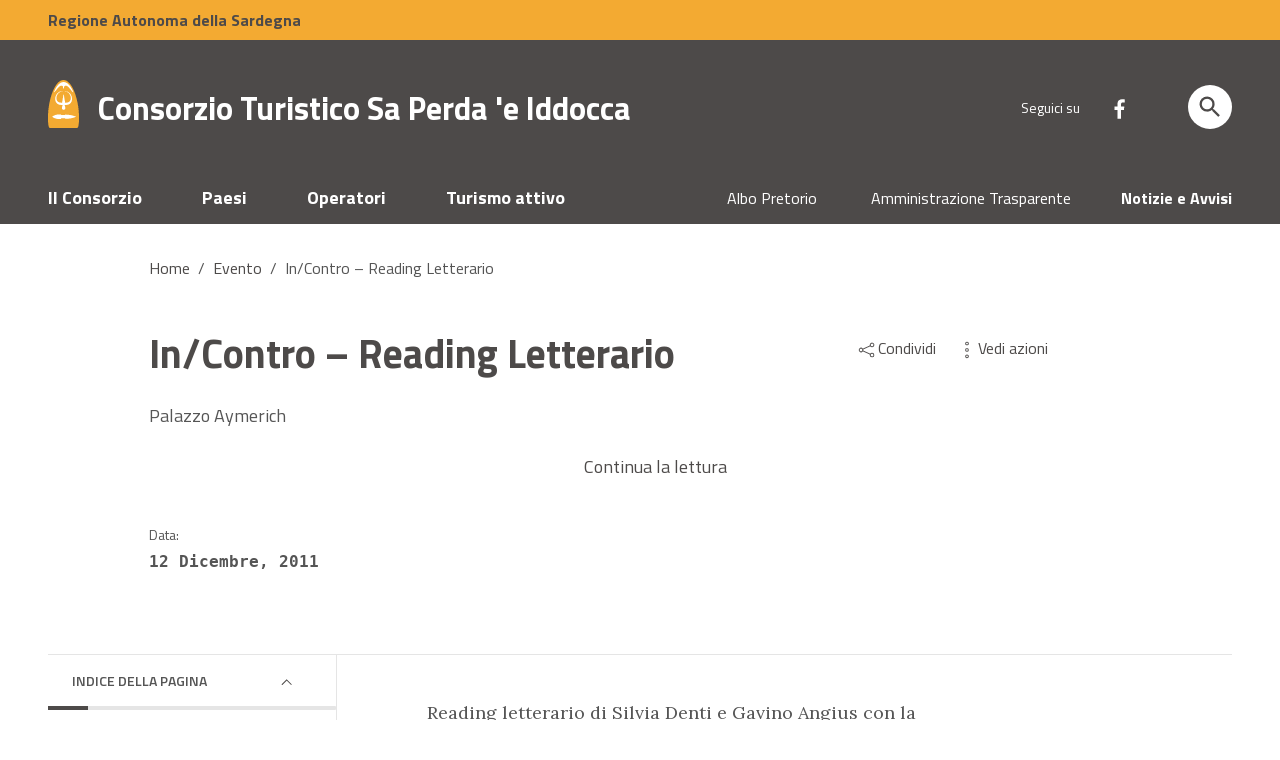

--- FILE ---
content_type: image/svg+xml
request_url: https://iddocca.it/wp-content/uploads/2022/04/logo-iddocca.svg
body_size: 757
content:
<svg id="Livello_1" data-name="Livello 1" xmlns="http://www.w3.org/2000/svg" viewBox="0 0 234.39 363.08"><defs><style>.cls-1{fill:#f3aa32;}.cls-2{fill:#fff;}</style></defs><title>logo-iddocca</title><path class="cls-1" d="M118.26,2.4h2.07c64.09,0,116.29,150.14,116.29,282.45,0,22.22,0,43.68-4.4,63.83-2.84,14-3.62,15.76-16,16.8H22.39c-12.15-1-13.18-2.84-16-16.8-4.14-20.15-4.14-41.61-4.14-63.83,0-132.31,52-282.45,116-282.45" transform="translate(-2.23 -2.4)"/><path class="cls-2" d="M95,92.33c5.42-2.06,9.81-3.1,14.72-3.1l2.07-2.84c-14.73-.77-27.9,5.43-40.31,18.6-21.71,24.55-22.22,72.62,15.25,84.25a97.52,97.52,0,0,0,19.63,1.81c4.66-.26,6.46,1,4.92,6.72-3.36,6.45-4.39,14.21-3.36,23a14.5,14.5,0,0,0,24.8,0c1-8.78,0-16.54-3.36-23-1.54-5.69.26-7,4.65-6.72a98.39,98.39,0,0,0,19.9-1.81c37.47-11.63,37-59.7,15.25-84.25q-18.6-19.76-40.31-18.6l2.07,2.84c4.91,0,9.3,1,14.72,3.1,41.35,21.19,41.1,87.86-13.69,81.4-3.62-20.41-7.5-41.09-10.34-61.76l-1.29.78-1.55-.78c-2.58,20.67-6.46,41.35-10.08,61.76-54.79,6.46-55-60.21-13.69-81.4" transform="translate(-2.23 -2.4)"/><path class="cls-2" d="M120.07,17.65a1.54,1.54,0,0,1-1-.26C85.18,19.19,59.86,58.22,46.17,97.5c15.24-8.27,39.79-59.95,63-51.43,9.06,3.88,6.21,10.86,7.76,20.68h6.2c1.55-9.82-1-16.8,7.76-20.68,23.51-8.52,47.8,43.16,63.31,51.43C180.54,58.22,155,19.19,121.36,17.39a2.29,2.29,0,0,1-1.29.26" transform="translate(-2.23 -2.4)"/><path class="cls-2" d="M98.88,297.51l3.88-4.91h28.68l2.33,3.88c26.88-1,53-3.88,81.92-16.28-28.95-12.14-55-15.25-81.92-16.28l-2.33,3.88H102.76l-3.88-4.92c-23.26-1.54-46.52,1.82-65.63,17.32,19.11,15.51,42.37,18.87,65.63,17.31" transform="translate(-2.23 -2.4)"/></svg>